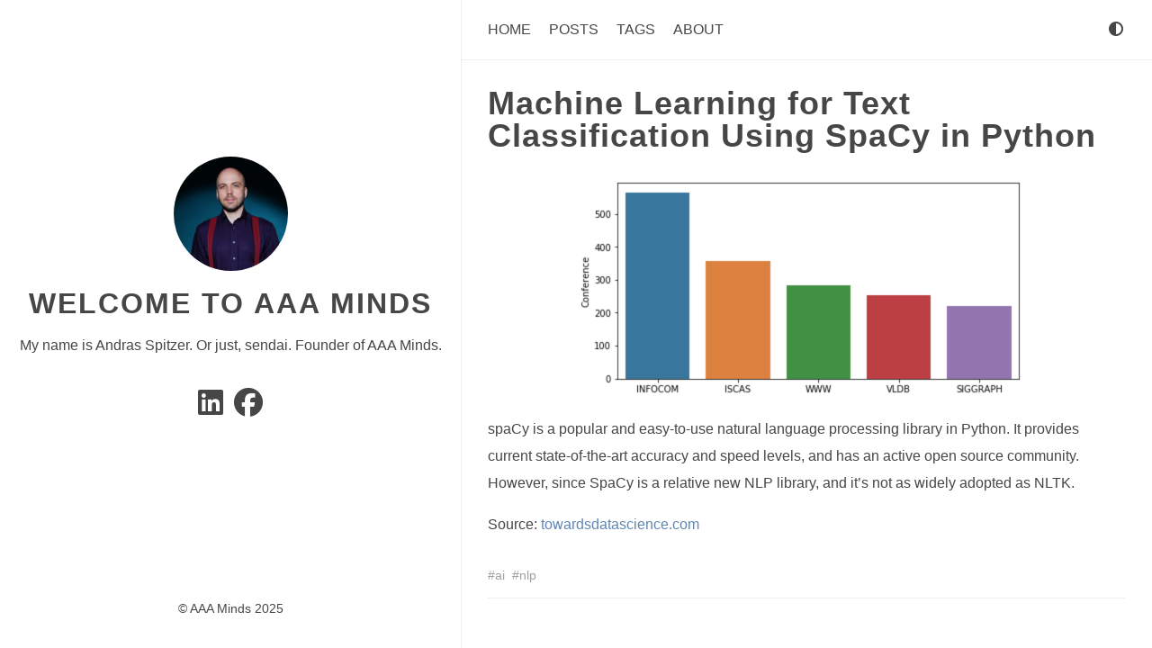

--- FILE ---
content_type: text/html
request_url: https://aaaminds.com/20180514/machine-learning-for-text-classification-using-spacy-in-python/
body_size: 3709
content:
<!doctype html>
<html
  dir="ltr"
  lang="en"
  data-theme=""
  
    class="html theme--light"
  
><head>
  <meta charset="utf-8" />
  <title>
    AAA Minds
        |
        Machine Learning for Text Classification Using SpaCy in Python
      

    

  </title>

  <meta name="generator" content="Hugo 0.151.0"><meta name="viewport" content="width=device-width,initial-scale=1,viewport-fit=cover" />
  <meta name="author" content="AAA Minds" />
  <meta
    name="description"
    content="My name is Andras Spitzer. Or just, sendai. Founder of AAA Minds."
  />
  
  
        <link rel="stylesheet" href="/css/anatole.min.b5c4eefa6949f2433cc347906bf4b8505393c3035206c57d5a939c88391a10d8.css" integrity="sha256-tcTu&#43;mlJ8kM8w0eQa/S4UFOTwwNSBsV9WpOciDkaENg=" crossorigin="anonymous" />
      
  <link
    rel="stylesheet"
    href="/css/markupHighlight.min.73ccfdf28df555e11009c13c20ced067af3cb021504cba43644c705930428b00.css"
    integrity="sha256-c8z98o31VeEQCcE8IM7QZ688sCFQTLpDZExwWTBCiwA="
    crossorigin="anonymous"
    type="text/css"
  />
  
  
  <link
    rel="stylesheet"
    href="/fontawesome/css/fontawesome.min.137b1cf3cea9a8adb7884343a9a5ddddf4280f59153f74dc782fb7f7bf0d0519.css"
    integrity="sha256-E3sc886pqK23iENDqaXd3fQoD1kVP3TceC&#43;3978NBRk="
    crossorigin="anonymous"
    type="text/css"
  />
  
  <link
    rel="stylesheet"
    href="/fontawesome/css/solid.min.e65dc5b48fb5f39b142360c57c3a215744c94e56c755c929cc3e88fe12aab4d3.css"
    integrity="sha256-5l3FtI&#43;185sUI2DFfDohV0TJTlbHVckpzD6I/hKqtNM="
    crossorigin="anonymous"
    type="text/css"
  />
  
  <link
    rel="stylesheet"
    href="/fontawesome/css/regular.min.6f4f16d58da1c82c0c3a3436e021a3d39b4742f741192c546e73e947eacfd92f.css"
    integrity="sha256-b08W1Y2hyCwMOjQ24CGj05tHQvdBGSxUbnPpR&#43;rP2S8="
    crossorigin="anonymous"
    type="text/css"
  />
  
  <link
    rel="stylesheet"
    href="/fontawesome/css/brands.min.e10425ad768bc98ff1fb272a0ac8420f9d1ba22f0612c08ff1010c95080ffe7e.css"
    integrity="sha256-4QQlrXaLyY/x&#43;ycqCshCD50boi8GEsCP8QEMlQgP/n4="
    crossorigin="anonymous"
    type="text/css"
  />
  
  <link rel="shortcut icon" href="/favicon.ico" type="image/x-icon" />
  <link rel="apple-touch-icon" sizes="180x180" href="/apple-touch-icon.png" />
  <link rel="icon" type="image/png" sizes="32x32" href="/favicon-32x32.png" />
  <link rel="icon" type="image/png" sizes="16x16" href="/favicon-16x16.png" />

  <link rel="canonical" href="https://aaaminds.com/20180514/machine-learning-for-text-classification-using-spacy-in-python/" />
  
  
  
  
  <script
    type="text/javascript"
    src="/js/anatole-header.min.f9132794301a01ff16550ed66763482bd848f62243d278f5e550229a158bfd32.js"
    integrity="sha256-&#43;RMnlDAaAf8WVQ7WZ2NIK9hI9iJD0nj15VAimhWL/TI="
    crossorigin="anonymous"
  ></script>

  
    
    
    <script
      type="text/javascript"
      src="/js/anatole-theme-switcher.min.8724ddf9268dee451060f191961647573c7f592fbccc6d858746236b3f915813.js"
      integrity="sha256-hyTd&#43;SaN7kUQYPGRlhZHVzx/WS&#43;8zG2Fh0Yjaz&#43;RWBM="
      crossorigin="anonymous"
    ></script>
  

  

  

  


  
  
  <meta name="twitter:card" content="summary">
  <meta name="twitter:title" content="Machine Learning for Text Classification Using SpaCy in Python">
  <meta name="twitter:description" content="spaCy is a popular and easy-to-use natural language processing library in Python. It provides current state-of-the-art accuracy and speed levels, and has an active open source community. However, since SpaCy is a relative new NLP library, and it’s not as widely adopted as NLTK.
Source: towardsdatascience.com">



  
  <meta property="og:url" content="https://aaaminds.com/20180514/machine-learning-for-text-classification-using-spacy-in-python/">
  <meta property="og:site_name" content="Welcome to AAA Minds!">
  <meta property="og:title" content="Machine Learning for Text Classification Using SpaCy in Python">
  <meta property="og:description" content="spaCy is a popular and easy-to-use natural language processing library in Python. It provides current state-of-the-art accuracy and speed levels, and has an active open source community. However, since SpaCy is a relative new NLP library, and it’s not as widely adopted as NLTK.
Source: towardsdatascience.com">
  <meta property="og:locale" content="en_us">
  <meta property="og:type" content="article">
    <meta property="article:section" content="posts">
    <meta property="article:published_time" content="2018-05-14T08:08:44+00:00">
    <meta property="article:modified_time" content="2018-05-14T08:08:44+00:00">
    <meta property="article:tag" content="Ai">
    <meta property="article:tag" content="Nlp">



  
  
  
  
  <script type="application/ld+json">
    {
        "@context": "http://schema.org",
        "@type": "BlogPosting",
        "articleSection": "posts",
        "name": "Machine Learning for Text Classification Using SpaCy in Python",
        "headline": "Machine Learning for Text Classification Using SpaCy in Python",
        "alternativeHeadline": "",
        "description": "
      
        \u003cp\u003e\u003cimg src=\u0022https:\/\/cdn-images-1.medium.com\/max\/1600\/1*Kv9STRxeOWckLB1msu0B0g.png\u0022 alt=\u0022Machine Learning for Text Classification Using SpaCy in Python\u0022\u003e\u003c\/p\u003e\n\u003cp\u003espaCy is a popular and easy-to-use natural language processing library in Python. It provides current state-of-the-art accuracy and speed levels, and has an active open source community. However, since SpaCy is a relative new NLP library, and it’s not as widely adopted as NLTK.\u003c\/p\u003e\n\u003cp\u003eSource: \u003ca href=\u0022https:\/\/towardsdatascience.com\/machine-learning-for-text-classification-using-spacy-in-python-b276b4051a49?source=rss-------8-----------------data_science\u0026amp;gi=fb6a31fb5271\u0022\u003etowardsdatascience.com\u003c\/a\u003e\u003c\/p\u003e


      


    ",
        "license": "",
        
        "inLanguage": "en-us",
        "isFamilyFriendly": "true",
        "mainEntityOfPage": {
            "@type": "WebPage",
            "@id": "https:\/\/aaaminds.com\/20180514\/machine-learning-for-text-classification-using-spacy-in-python\/"
        },
        "author" : {
            "@type": "Person",
            "name": "AAA Minds"
        },
        "creator" : {
            "@type": "Person",
            "name": "AAA Minds"
        },
        "accountablePerson" : {
            "@type": "Person",
            "name": "AAA Minds"
        },
        "copyrightHolder" : {
            "@type": "Person",
            "name": "AAA Minds"
        },
        "dateCreated": "2018-05-14T08:08:44.00Z",
        "datePublished": "2018-05-14T08:08:44.00Z",
        "dateModified": "2018-05-14T08:08:44.00Z",
        "publisher":{
            "@type":"Organization",
            "name": "AAA Minds",
            "url": "https://aaaminds.com/",
            "logo": {
                "@type": "ImageObject",
                "url": "https:\/\/aaaminds.com\/favicon-32x32.png",
                "width":"32",
                "height":"32"
            }
        },
        "image": 
      [
      ]

    ,
        "url" : "https:\/\/aaaminds.com\/20180514\/machine-learning-for-text-classification-using-spacy-in-python\/",
        "wordCount" : "46",
        "genre" : [ ],
        "keywords" : [ 
      
      "ai"

    
      
        ,

      
      "nlp"

    ]
    }
  </script>




  
  
  
</head>
<body class="body">
    <div class="wrapper">
      <aside
        
          class="wrapper__sidebar"
        
      ><div
  class="sidebar
    animated fadeInDown
  "
>
  <div class="sidebar__content">
    <div class="sidebar__introduction">
      <img
        class="sidebar__introduction-profileimage"
        src="/img/sendai_1.jpg"
        alt="profile picture"
      />
      
        <div class="sidebar__introduction-title">
          <a href="/">Welcome to AAA Minds</a>
        </div>
      
      <div class="sidebar__introduction-description">
        <p>My name is Andras Spitzer. Or just, sendai. Founder of AAA Minds.</p>
      </div>
    </div>
    <ul class="sidebar__list">
      
        <li class="sidebar__list-item">
          <a
            href="https://linkedin.com/in/sendai"
            target="_blank"
            rel="noopener me"
            aria-label="Linkedin"
            title="Linkedin"
          >
            <i class="fab fa-linkedin fa-2x" aria-hidden="true"></i>
          </a>
        </li>
      
        <li class="sidebar__list-item">
          <a
            href="https://facebook.com/aaaminds"
            target="_blank"
            rel="noopener me"
            aria-label="Facebook"
            title="Facebook"
          >
            <i class="fab fa-facebook fa-2x" aria-hidden="true"></i>
          </a>
        </li>
      
    </ul>
  </div><footer class="footer footer__sidebar">
  <ul class="footer__list">
    <li class="footer__item">
      &copy;
      
        AAA Minds
        2025
      
    </li>
    
  </ul>
</footer>
  
  <script
    type="text/javascript"
    src="/js/medium-zoom.min.9531b4a2217a70c5a1fce89c1f81c9ebbdd586708fcd4130b417320c7230c8d6.js"
    integrity="sha256-lTG0oiF6cMWh/OicH4HJ673VhnCPzUEwtBcyDHIwyNY="
    crossorigin="anonymous"
  ></script>
      <script async src="https://www.googletagmanager.com/gtag/js?id=G-4PCXYL97FQ"></script>
      <script>
        var doNotTrack = false;
        if ( false ) {
          var dnt = (navigator.doNotTrack || window.doNotTrack || navigator.msDoNotTrack);
          var doNotTrack = (dnt == "1" || dnt == "yes");
        }
        if (!doNotTrack) {
          window.dataLayer = window.dataLayer || [];
          function gtag(){dataLayer.push(arguments);}
          gtag('js', new Date());
          gtag('config', 'G-4PCXYL97FQ');
        }
      </script></div>
</aside>
      <main
        
          class="wrapper__main"
        
      >
        <header class="header"><div
  class="
    animated fadeInDown
  "
>
  <a role="button" class="navbar-burger" data-target="navMenu" aria-label="menu" aria-expanded="false">
    <span aria-hidden="true" class="navbar-burger__line"></span>
    <span aria-hidden="true" class="navbar-burger__line"></span>
    <span aria-hidden="true" class="navbar-burger__line"></span>
  </a>
  <nav class="nav">
    <ul class="nav__list" id="navMenu">
      
      
        
        
          <li class="nav__list-item">
            
            <a
              
              href="/"
              
              title=""
              >Home</a
            >
          </li>
        

      
        
        
          <li class="nav__list-item">
            
            <a
              
              href="/posts/"
              
              title=""
              >Posts</a
            >
          </li>
        

      
        
        
          <li class="nav__list-item">
            
            <a
              
              href="/tags/"
              
              title=""
              >Tags</a
            >
          </li>
        

      
        
        
          <li class="nav__list-item">
            
            <a
              
              href="/about/"
              
              title=""
              >About</a
            >
          </li>
        

      
    </ul>
    <ul class="nav__list nav__list--end">
      
      
        <li class="nav__list-item">
          <div class="themeswitch">
            <a title="Switch Theme">
              <i class="fas fa-adjust fa-fw" aria-hidden="true"></i>
            </a>
          </div>
        </li>
      
    </ul>
  </nav>
</div>
</header>
  <div
    class="post 
      animated fadeInDown
    "
  >
    
    <div class="post__content">
      
        <h1>Machine Learning for Text Classification Using SpaCy in Python</h1>
      
      <p><img src="https://cdn-images-1.medium.com/max/1600/1*Kv9STRxeOWckLB1msu0B0g.png" alt="Machine Learning for Text Classification Using SpaCy in Python"></p>
<p>spaCy is a popular and easy-to-use natural language processing library in Python. It provides current state-of-the-art accuracy and speed levels, and has an active open source community. However, since SpaCy is a relative new NLP library, and it’s not as widely adopted as NLTK.</p>
<p>Source: <a href="https://towardsdatascience.com/machine-learning-for-text-classification-using-spacy-in-python-b276b4051a49?source=rss-------8-----------------data_science&amp;gi=fb6a31fb5271">towardsdatascience.com</a></p>
</div>
    <div class="post__footer">
      

      
        <span><a class="tag" href="/tags/ai/">ai</a><a class="tag" href="/tags/nlp/">nlp</a></span>


      
    </div>

    
  </div>

      </main>
    </div><footer class="footer footer__base">
  <ul class="footer__list">
    <li class="footer__item">
      &copy;
      
        AAA Minds
        2025
      
    </li>
    
  </ul>
</footer>
  
  <script
    type="text/javascript"
    src="/js/medium-zoom.min.9531b4a2217a70c5a1fce89c1f81c9ebbdd586708fcd4130b417320c7230c8d6.js"
    integrity="sha256-lTG0oiF6cMWh/OicH4HJ673VhnCPzUEwtBcyDHIwyNY="
    crossorigin="anonymous"
  ></script>
      <script async src="https://www.googletagmanager.com/gtag/js?id=G-4PCXYL97FQ"></script>
      <script>
        var doNotTrack = false;
        if ( false ) {
          var dnt = (navigator.doNotTrack || window.doNotTrack || navigator.msDoNotTrack);
          var doNotTrack = (dnt == "1" || dnt == "yes");
        }
        if (!doNotTrack) {
          window.dataLayer = window.dataLayer || [];
          function gtag(){dataLayer.push(arguments);}
          gtag('js', new Date());
          gtag('config', 'G-4PCXYL97FQ');
        }
      </script><script defer src="https://static.cloudflareinsights.com/beacon.min.js/vcd15cbe7772f49c399c6a5babf22c1241717689176015" integrity="sha512-ZpsOmlRQV6y907TI0dKBHq9Md29nnaEIPlkf84rnaERnq6zvWvPUqr2ft8M1aS28oN72PdrCzSjY4U6VaAw1EQ==" data-cf-beacon='{"version":"2024.11.0","token":"c54c5a1e4dc24b2080d1e87be943b80b","r":1,"server_timing":{"name":{"cfCacheStatus":true,"cfEdge":true,"cfExtPri":true,"cfL4":true,"cfOrigin":true,"cfSpeedBrain":true},"location_startswith":null}}' crossorigin="anonymous"></script>
</body>
</html>
